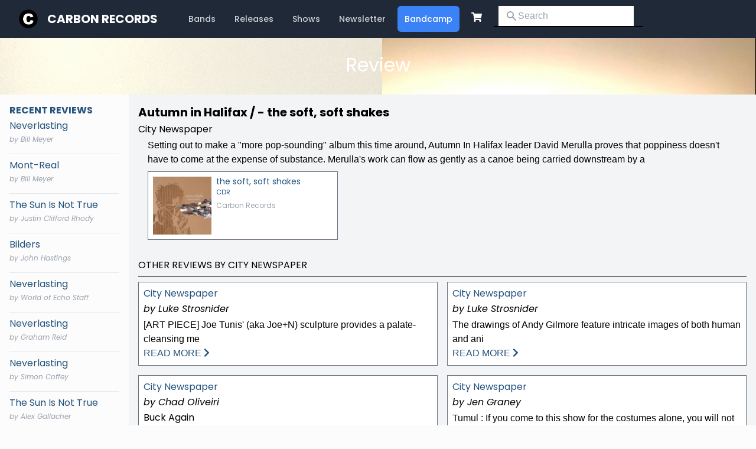

--- FILE ---
content_type: text/html; charset=UTF-8
request_url: https://carbonrecords.com/reviews/city-newspaper-9
body_size: 5978
content:

<!DOCTYPE html>
<!--[if lt IE 7]>      <html class="no-js lt-ie9 lt-ie8 lt-ie7"> <![endif]-->
<!--[if IE 7]>         <html class="no-js lt-ie9 lt-ie8"> <![endif]-->
<!--[if IE 8]>         <html class="no-js lt-ie9"> <![endif]-->
<!--[if gt IE 8]><!--> <html class="no-js"> <!--<![endif]-->
<head>
    <meta charset="utf-8">
    <meta http-equiv="Content-Type" content="text/html;charset=utf-8"/>
    <meta http-equiv="X-UA-Compatible" content="IE=edge,chrome=1">
	    <title>Carbon Records</title>
	<meta name="keywords"
	content="carbon records, nature of systems, phi-phenomena, cockesp, cock esp, cock e.s.p., asthmatic, freenoise, household objects, hilkka, speedqueen, speed queen, sq, muler, chad oliveiri, andy gilmore, cockesp, charalambides, loren mazzancane connors, finkbeiner, finkbiener, sheet, joe+4, joe + 4, quadrafacet, pengo, the 1985, no-wave, no wave, drone, math rock, math-rock, experimental, indie, punk rock, independent, joe tunis, improv, free-noise">
	<meta name="description" content="Carbon Records site">
	<meta name="content" content="Carbon Records"> 
    <meta name="HandheldFriendly" content="True">
    <meta name="MobileOptimized" content="320">
    <meta name="viewport" content="width=device-width, initial-scale=1">
    <meta http-equiv="cleartype" content="on">

    
	<link href='http://fonts.googleapis.com/css?family=Oswald:400,300,700|Merriweather:400,300,300italic,400italic,700,700italic,900,900italic' rel='stylesheet' type='text/css'>	
    <link href="https://fonts.googleapis.com/css2?family=Poppins:ital,wght@0,300;0,400;0,500;0,700;0,900;1,300;1,400;1,500;1,700;1,900&display=swap" rel="stylesheet">

	<link href="https://fonts.googleapis.com/css?family=Open+Sans" rel="stylesheet">

    <script src="https://cdn.jsdelivr.net/gh/alpinejs/alpine@v2.8.2/dist/alpine.min.js" defer></script>

	<!-- Latest compiled and minified CSS -->
	<script defer src="https://use.fontawesome.com/releases/v5.11.0/js/all.js"></script>

    <link rel="stylesheet" type="text/css" href="/assets/css/all.min.css?1710780536">

	<script src='https://www.google.com/recaptcha/api.js'></script>

	<script type="text/javascript" src="/assets/js/libs/jquery-1.11.1.min.js"></script>

	<!-- Force IE Compliance -->
	<!--[if (gte IE 6)&(lte IE 8)]>
	    <script type="text/javascript" src="/assets/js/libs/selectivizr-min.js"></script>
	    <script type="text/javascript" src="/assets/js/libs/html5shiv.min.js"></script>
	    <script type="text/javascript" src="/assets/js/libs/respond.min.js"></script>
	<![endif]-->

	<script src="/assets/js/all.min.js?1710780536"></script>


</head>



<body id="" class="default">
	<!--[if lt IE 9]>
	    <div class="chromeframe">You are using an <strong>outdated</strong> browser. Please <a href="http://browsehappy.com/">upgrade your browser</a> or <a href="http://www.google.com/chromeframe/?redirect=true">activate Google Chrome Frame</a> to improve your experience.</div>
	<![endif]-->

	

<!--
  This example requires Tailwind CSS v2.0+ 
  
  This example requires some changes to your config:
  
  ```
  // tailwind.config.js
  module.exports = {
    // ...
    plugins: [
      // ...
      require('@tailwindcss/forms'),
    ]
  }
  ```
-->
<nav class="bg-gray-800" x-data="{ navOpen: false }" @keydown.escape="navOpen = false">
  <div class="max-w-7xl mx-auto px-2 sm:px-4 lg:px-8">
    <div class="relative flex items-center justify-between h-16">
      <div class="flex items-center px-2 lg:px-0">
        <div class="flex-shrink-0">
          <a href="/"><img class="block md:hidden h-8 w-auto" src="/assets/img/logo.png" alt="Workflow">
          <img class="hidden md:block h-8 w-auto" src="/assets/img/logo.png" alt="Workflow"></a>
        </div>
        <div class="flex-shrink-0 mx-4 text-white text-xl uppercase font-bold block md:hidden lg:block">
        	<a href="/" class="text-white hover:text-gray-200">Carbon Records</a>
        </div>
        <div class="hidden md:block md:ml-6">
          <div class="flex space-x-2">
        	<!-- Current: "bg-gray-900 text-white", Default: "text-gray-300 hover:bg-gray-700 hover:text-white" -->

<a href="https://carbonrecords.com/carbon-bands" class="text-gray-300 hover:bg-gray-700 hover:text-white px-3 py-3 rounded-md text-sm font-medium">Bands</a>
<a href="https://carbonrecords.com/labels/carbon-records" class="text-gray-300 hover:bg-gray-700 hover:text-white px-3 py-3 rounded-md text-sm font-medium">Releases</a>
<a href="https://wnyshows.com" target="_blank" class="text-gray-300 hover:bg-gray-700 hover:text-white px-3 py-3 rounded-md text-sm font-medium">Shows</a>
<a href="http://eepurl.com/eir9Y"target="_blank" class="text-gray-300 hover:bg-gray-700 hover:text-white px-3 py-3 rounded-md text-sm font-medium"><i class="far fa-envelope hidden"></i> Newsletter</a>
<a href="https://carbon-records.bandcamp.com" target="_blank" class="text-white hover:bg-blue-700 bg-blue-500 hover:text-white px-3 py-3 rounded-md text-sm font-medium"><i class="fab fa-bandcamp hidden"></i> Bandcamp</a>

<form target="_self" class="view-cart inline-block" action="https://www.paypal.com/cgi-bin/webscr" method="post">
    <!-- Identify your business so that you can collect the payments. -->
    <input type="hidden" name="business" value="joe@carbonrecords.com">

    <!-- Specify a PayPal shopping cart View Cart button. -->
    <input type="hidden" name="cmd" value="_cart">
    <input type="hidden" name="display" value="1">

    <!-- Display the View Cart button. -->
    <button class="btn-outline btn text-white px-3 py-2" type="submit" target="_blank" alt="View Cart"><i class="fas fa-shopping-cart"></i></button>

    <img alt="" width="1" height="1"
        src="https://www.paypalobjects.com/en_US/i/scr/pixel.gif" >
</form>

<div class="border-b-2 border-black mb-2">

  <div class="px-2 overflow-hidden">
    <div class="w-full pr-2">
      <label for="search" class="sr-only">Search</label>
      <div class="relative">
        <form class="navbar-form" role="search" action="https://carbonrecords.com/search">
          <div class="absolute inset-y-0 left-0 pl-3 flex items-center pointer-events-none">
            <!-- Heroicon name: solid/search -->
            <svg class="h-5 w-5 text-gray-400" xmlns="http://www.w3.org/2000/svg" viewBox="0 0 20 20" fill="currentColor" aria-hidden="true">
              <path fill-rule="evenodd" d="M8 4a4 4 0 100 8 4 4 0 000-8zM2 8a6 6 0 1110.89 3.476l4.817 4.817a1 1 0 01-1.414 1.414l-4.816-4.816A6 6 0 012 8z" clip-rule="evenodd" />
            </svg>
          </div>
          <input id="search" name="search-term" class="block px-8 pr-1 py-1 border border-transparent bg-white text-gray-300 placeholder-gray-400 focus:outline-none focus:bg-white focus:border-white focus:ring-white focus:text-gray-900" placeholder="Search" type="search">
        </form>
      </div>
    </div>
  </div>
</div>



          </div>
        </div>
      </div>
      <div class="flex md:hidden">
        <!-- Mobile menu button -->
        <button type="button" class="inline-flex items-center justify-center p-2 rounded-md text-gray-400 hover:text-white hover:bg-gray-700 focus:outline-none focus:ring-2 focus:ring-inset focus:ring-white" aria-controls="mobile-menu" aria-expanded="false" @click="navOpen = !navOpen">
          <span class="sr-only">Open main menu</span>
          <!--
            Icon when menu is closed.

            Heroicon name: outline/menu

            Menu open: "hidden", Menu closed: "block"
          -->
          <svg class="block h-6 w-6" xmlns="http://www.w3.org/2000/svg" fill="none" viewBox="0 0 24 24" stroke="currentColor" aria-hidden="true">
            <path stroke-linecap="round" stroke-linejoin="round" stroke-width="2" d="M4 6h16M4 12h16M4 18h16" />
          </svg>
          <!--
            Icon when menu is open.

            Heroicon name: outline/x

            Menu open: "block", Menu closed: "hidden"
          -->
          <svg class="hidden h-6 w-6" xmlns="http://www.w3.org/2000/svg" fill="none" viewBox="0 0 24 24" stroke="currentColor" aria-hidden="true">
            <path stroke-linecap="round" stroke-linejoin="round" stroke-width="2" d="M6 18L18 6M6 6l12 12" />
          </svg>
        </button>
      </div>
    </div>
  </div>

  <!-- Mobile menu, show/hide based on menu state. -->
  <div x-show="navOpen" class="md:hidden" id="mobile-menu">
    <div class="px-2 pt-2 pb-3 space-y-1">
        <!-- Current: "bg-gray-900 text-white", Default: "text-gray-300 hover:bg-gray-700 hover:text-white" -->

<a href="https://carbonrecords.com/carbon-bands" class="text-gray-300 hover:bg-gray-700 hover:text-white px-3 py-3 rounded-md text-sm font-medium">Bands</a>
<a href="https://carbonrecords.com/labels/carbon-records" class="text-gray-300 hover:bg-gray-700 hover:text-white px-3 py-3 rounded-md text-sm font-medium">Releases</a>
<a href="https://wnyshows.com" target="_blank" class="text-gray-300 hover:bg-gray-700 hover:text-white px-3 py-3 rounded-md text-sm font-medium">Shows</a>
<a href="http://eepurl.com/eir9Y"target="_blank" class="text-gray-300 hover:bg-gray-700 hover:text-white px-3 py-3 rounded-md text-sm font-medium"><i class="far fa-envelope hidden"></i> Newsletter</a>
<a href="https://carbon-records.bandcamp.com" target="_blank" class="text-white hover:bg-blue-700 bg-blue-500 hover:text-white px-3 py-3 rounded-md text-sm font-medium"><i class="fab fa-bandcamp hidden"></i> Bandcamp</a>

<form target="_self" class="view-cart inline-block" action="https://www.paypal.com/cgi-bin/webscr" method="post">
    <!-- Identify your business so that you can collect the payments. -->
    <input type="hidden" name="business" value="joe@carbonrecords.com">

    <!-- Specify a PayPal shopping cart View Cart button. -->
    <input type="hidden" name="cmd" value="_cart">
    <input type="hidden" name="display" value="1">

    <!-- Display the View Cart button. -->
    <button class="btn-outline btn text-white px-3 py-2" type="submit" target="_blank" alt="View Cart"><i class="fas fa-shopping-cart"></i></button>

    <img alt="" width="1" height="1"
        src="https://www.paypalobjects.com/en_US/i/scr/pixel.gif" >
</form>

<div class="border-b-2 border-black mb-2">

  <div class="px-2 overflow-hidden">
    <div class="w-full pr-2">
      <label for="search" class="sr-only">Search</label>
      <div class="relative">
        <form class="navbar-form" role="search" action="https://carbonrecords.com/search">
          <div class="absolute inset-y-0 left-0 pl-3 flex items-center pointer-events-none">
            <!-- Heroicon name: solid/search -->
            <svg class="h-5 w-5 text-gray-400" xmlns="http://www.w3.org/2000/svg" viewBox="0 0 20 20" fill="currentColor" aria-hidden="true">
              <path fill-rule="evenodd" d="M8 4a4 4 0 100 8 4 4 0 000-8zM2 8a6 6 0 1110.89 3.476l4.817 4.817a1 1 0 01-1.414 1.414l-4.816-4.816A6 6 0 012 8z" clip-rule="evenodd" />
            </svg>
          </div>
          <input id="search" name="search-term" class="block px-8 pr-1 py-1 border border-transparent bg-white text-gray-300 placeholder-gray-400 focus:outline-none focus:bg-white focus:border-white focus:ring-white focus:text-gray-900" placeholder="Search" type="search">
        </form>
      </div>
    </div>
  </div>
</div>



    </div>
  </div>
</nav>


	<!-- Wrap all page content here -->
	<div id="wrap">

		    <div class="heading wide branding text-center py-6" style="background-image: url('/uploads/assets/backgrounds/sq-band-photo.jpg')">
        <h1>Review</h1>
    </div>

		<div id="content" class="container-fluid lg:flex">
                  <div class="lg:w-1/5 lg:max-w-sm hidden lg:block p-4">
                <div class="sidebar-module sidebar-module-inset">
<a href="https://carbonrecords.com/reviews"><h3 class="uppercase font-bold"><span class="glyphicon glyphicon-list-alt" aria-hidden="true"></span> Recent Reviews</h3></a>
<ol class="list-unstyled">
		    		<li class="border-b border-gray-200 mb-2 pb-2">
            <a href="https://carbonrecords.com/reviews/magnet">
                <h3>
                                    Neverlasting
                                </h3>
                            <h4 class="text-xs text-gray-400 italic mb-2">by Bill Meyer</h4>
            </a>                       
            
		</li>
		    		<li class="border-b border-gray-200 mb-2 pb-2">
            <a href="https://carbonrecords.com/reviews/dusted-5">
                <h3>
                                    Mont-Real
                                </h3>
                            <h4 class="text-xs text-gray-400 italic mb-2">by Bill Meyer</h4>
            </a>                       
            
		</li>
		    		<li class="border-b border-gray-200 mb-2 pb-2">
            <a href="https://carbonrecords.com/reviews/offside">
                <h3>
                                    The Sun Is Not True
                                </h3>
                            <h4 class="text-xs text-gray-400 italic mb-2">by Justin Clifford Rhody</h4>
            </a>                       
            
		</li>
		    		<li class="border-b border-gray-200 mb-2 pb-2">
            <a href="https://carbonrecords.com/reviews/13th-floor-concert-review">
                <h3>
                                    Bilders
                                </h3>
                            <h4 class="text-xs text-gray-400 italic mb-2">by John Hastings</h4>
            </a>                       
            
		</li>
		    		<li class="border-b border-gray-200 mb-2 pb-2">
            <a href="https://carbonrecords.com/reviews/world-of-echo">
                <h3>
                                    Neverlasting
                                </h3>
                            <h4 class="text-xs text-gray-400 italic mb-2">by World of Echo Staff</h4>
            </a>                       
            
		</li>
		    		<li class="border-b border-gray-200 mb-2 pb-2">
            <a href="https://carbonrecords.com/reviews/nz-listener">
                <h3>
                                    Neverlasting
                                </h3>
                            <h4 class="text-xs text-gray-400 italic mb-2">by Graham Reid</h4>
            </a>                       
            
		</li>
		    		<li class="border-b border-gray-200 mb-2 pb-2">
            <a href="https://carbonrecords.com/reviews/13th-floor">
                <h3>
                                    Neverlasting
                                </h3>
                            <h4 class="text-xs text-gray-400 italic mb-2">by Simon Coffey</h4>
            </a>                       
            
		</li>
		    		<li class="border-b border-gray-200 mb-2 pb-2">
            <a href="https://carbonrecords.com/reviews/klof-mag">
                <h3>
                                    The Sun Is Not True
                                </h3>
                            <h4 class="text-xs text-gray-400 italic mb-2">by Alex Gallacher</h4>
            </a>                       
            
		</li>
		    		<li class="border-b border-gray-200 mb-2 pb-2">
            <a href="https://carbonrecords.com/reviews/bill-direen-recognized-with-prize">
                <h3>
                                    Neverlasting
                                </h3>
            </a>                       
            
		</li>
		    		<li class="border-b border-gray-200 mb-2 pb-2">
            <a href="https://carbonrecords.com/reviews/ethan-swan-jabs">
                <h3>
                                    The Sun Is Not True
                                </h3>
                            <h4 class="text-xs text-gray-400 italic mb-2">by Ethan Swan</h4>
            </a>                       
            
		</li>
		    		<li class="border-b border-gray-200 mb-2 pb-2">
            <a href="https://carbonrecords.com/reviews/record-crates-united-2">
                <h3>
                                    Path To The Gallows
                                </h3>
                            <h4 class="text-xs text-gray-400 italic mb-2">by Keith Hadad</h4>
            </a>                       
            
		</li>
		    		<li class="border-b border-gray-200 mb-2 pb-2">
            <a href="https://carbonrecords.com/reviews/ben-chasney">
                <h3>
                                    Path To The Gallows
                                </h3>
                            <h4 class="text-xs text-gray-400 italic mb-2">by Ben Chasney</h4>
            </a>                       
            
		</li>
		    		<li class="border-b border-gray-200 mb-2 pb-2">
            <a href="https://carbonrecords.com/reviews/echoes-and-dust">
                <h3>
                                    Path To The Gallows
                                </h3>
                            <h4 class="text-xs text-gray-400 italic mb-2">by Grayson Hale</h4>
            </a>                       
            
		</li>
		    		<li class="border-b border-gray-200 mb-2 pb-2">
            <a href="https://carbonrecords.com/reviews/terrascope-2">
                <h3>
                                    Path To The Gallows
                                </h3>
                            <h4 class="text-xs text-gray-400 italic mb-2">by Phil McMullen</h4>
            </a>                       
            
		</li>
		    		<li class="border-b border-gray-200 mb-2 pb-2">
            <a href="https://carbonrecords.com/reviews/dusted-magazine-5">
                <h3>
                                    fixe Idee
                                </h3>
                            <h4 class="text-xs text-gray-400 italic mb-2">by Bill Meyer</h4>
            </a>                       
            
		</li>
		    		<li class="border-b border-gray-200 mb-2 pb-2">
            <a href="https://carbonrecords.com/reviews/klof">
                <h3>
                                    fixe Idee
                                </h3>
                            <h4 class="text-xs text-gray-400 italic mb-2">by Glenn Kimpton</h4>
            </a>                       
            
		</li>
		    		<li class="border-b border-gray-200 mb-2 pb-2">
            <a href="https://carbonrecords.com/reviews/skug-3">
                <h3>
                                    Higher Order
                                </h3>
            </a>                       
            
		</li>
		    		<li class="border-b border-gray-200 mb-2 pb-2">
            <a href="https://carbonrecords.com/reviews/skug-2">
                <h3>
                                    Lucht van een andere planeet
                                </h3>
            </a>                       
            
		</li>
		    		<li class="border-b border-gray-200 mb-2 pb-2">
            <a href="https://carbonrecords.com/reviews/skug">
                <h3>
                                    fixe Idee
                                </h3>
            </a>                       
            
		</li>
		    		<li class="border-b border-gray-200 mb-2 pb-2">
            <a href="https://carbonrecords.com/reviews/repressed-records">
                <h3>
                                    s/t
                                </h3>
                            <h4 class="text-xs text-gray-400 italic mb-2">by Mitch</h4>
            </a>                       
            
		</li>
	</ol>
</div>

          </div>
        
        <div class="lg:w-full  bg-gray-100">
    			   <div class="max-w-6xl mx-auto p-4">
        <h2 class="font-bold text-xl">
                                                                Autumn in Halifax /  -
                                the soft, soft shakes
                    </h2>
        <h3>City Newspaper</h3>
        <div class="mb-2 px-4">
            <div class="mb-2"><p>Setting out to make a "more pop-sounding" album this time around, Autumn In Halifax leader David Merulla proves that poppiness doesn't have to come at the expense of substance. Merulla's work can flow as gently as a canoe being carried downstream by a</div>

                            
                                            <div class="grid gap-4 grid-cols-2 md:grid-cols-3">
    <a href="https://carbonrecords.com/bands/the-soft-soft-shakes" class="block border border-gray-500 p-2 flex bg-white hover:bg-gray-200 transition duration-300">
                    <div class="w-1/3 mr-2">
                <img src="/uploads/assets/_fullSize/CR177.jpg" />
            </div>
                <div class="w-2/3">
            <h4 class="text-sm leading-tight">the soft, soft shakes<br/>
            <small>
                                                     
                                 CDR
            </small></h4>            
            <div class="leading-tight">
                                    <span class="font-book text-xs text-gray-400 leading-none">Carbon Records</span>
                            </div>

                                                                                        
            
        </div>
    </a>
</div>
            
        </div>


                                                        
        

                                            <div class="mt-4 py-4">
                <h3 class="uppercase border-b border-black pb-2 mb-2"></span> Other Reviews by City Newspaper</h3>
        <div class="grid grid-cols-2 gap-4">
                            <div class="block border border-gray-500 p-2 block p-2 bg-white hover:bg-gray-200 transition duration-300">
                    <a href="https://carbonrecords.com/reviews/city-newspaper-5"><h3>City Newspaper</h3></a>
                                            <h4><em>by Luke Strosnider</em></h4>
                                           
                    
                                        
                    <div>[ART PIECE] Joe Tunis' (aka Joe+N) sculpture provides a palate-cleansing me</div>

                    
                    <a href="https://carbonrecords.com/reviews/city-newspaper-5">
                        <p class="post-meta"><button type="button" class="btn btn-primary btn-xs">READ MORE <i class="fas fa-chevron-right"></i></button></p>
                    </a>
                </div>
                            <div class="block border border-gray-500 p-2 block p-2 bg-white hover:bg-gray-200 transition duration-300">
                    <a href="https://carbonrecords.com/reviews/city-newspaper-6"><h3>City Newspaper</h3></a>
                                            <h4><em>by Luke Strosnider</em></h4>
                                           
                    
                                        
                    <div>The drawings of Andy Gilmore feature intricate images of both human and ani</div>

                    
                    <a href="https://carbonrecords.com/reviews/city-newspaper-6">
                        <p class="post-meta"><button type="button" class="btn btn-primary btn-xs">READ MORE <i class="fas fa-chevron-right"></i></button></p>
                    </a>
                </div>
                            <div class="block border border-gray-500 p-2 block p-2 bg-white hover:bg-gray-200 transition duration-300">
                    <a href="https://carbonrecords.com/reviews/city-newspaper-7"><h3>City Newspaper</h3></a>
                                            <h4><em>by Chad Oliveiri</em></h4>
                                           
                    
                                            <h4>Buck Again</h4>
                                        
                    <div>Kelli Hicks is well versed in the timeless. While her minimalist finger pic</div>

                    
                    <a href="https://carbonrecords.com/reviews/city-newspaper-7">
                        <p class="post-meta"><button type="button" class="btn btn-primary btn-xs">READ MORE <i class="fas fa-chevron-right"></i></button></p>
                    </a>
                </div>
                            <div class="block border border-gray-500 p-2 block p-2 bg-white hover:bg-gray-200 transition duration-300">
                    <a href="https://carbonrecords.com/reviews/city-newspaper-8"><h3>City Newspaper</h3></a>
                                            <h4><em>by Jen Graney</em></h4>
                                           
                    
                                        
                    <div>Tumul : If you come to this show for the costumes alone, you will not be di</div>

                    
                    <a href="https://carbonrecords.com/reviews/city-newspaper-8">
                        <p class="post-meta"><button type="button" class="btn btn-primary btn-xs">READ MORE <i class="fas fa-chevron-right"></i></button></p>
                    </a>
                </div>
                            <div class="block border border-gray-500 p-2 block p-2 bg-white hover:bg-gray-200 transition duration-300">
                    <a href="https://carbonrecords.com/reviews/city-newspaper-9"><h3>City Newspaper</h3></a>
                                            <h4><em>by City Weekly</em></h4>
                                           
                    
                                            <h4>the soft, soft shakes</h4>
                                        
                    <div>Setting out to make a "more pop-sounding" album this time around, Autumn In</div>

                    
                    <a href="https://carbonrecords.com/reviews/city-newspaper-9">
                        <p class="post-meta"><button type="button" class="btn btn-primary btn-xs">READ MORE <i class="fas fa-chevron-right"></i></button></p>
                    </a>
                </div>
                            <div class="block border border-gray-500 p-2 block p-2 bg-white hover:bg-gray-200 transition duration-300">
                    <a href="https://carbonrecords.com/reviews/city-newspaper"><h3>City Newspaper</h3></a>
                                            <h4><em>by Alex Miokovic and Heidi Nickisher</em></h4>
                                           
                    
                                            <h4>uprooted</h4>
                                        
                    <div>Joe Tunis' (joe+n) Uprooted is a zen-like "performance" of bamboo reeds in </div>

                    
                    <a href="https://carbonrecords.com/reviews/city-newspaper">
                        <p class="post-meta"><button type="button" class="btn btn-primary btn-xs">READ MORE <i class="fas fa-chevron-right"></i></button></p>
                    </a>
                </div>
                            <div class="block border border-gray-500 p-2 block p-2 bg-white hover:bg-gray-200 transition duration-300">
                    <a href="https://carbonrecords.com/reviews/city-newspaper-1"><h3>City Newspaper</h3></a>
                                            <h4><em>by Dave Cross</em></h4>
                                           
                    
                                            <h4>a nervous splendor</h4>
                                        
                    <div>A Nervous Splendor opens with a prayer bell; a call to the heavens that wil</div>

                    
                    <a href="https://carbonrecords.com/reviews/city-newspaper-1">
                        <p class="post-meta"><button type="button" class="btn btn-primary btn-xs">READ MORE <i class="fas fa-chevron-right"></i></button></p>
                    </a>
                </div>
                            <div class="block border border-gray-500 p-2 block p-2 bg-white hover:bg-gray-200 transition duration-300">
                    <a href="https://carbonrecords.com/reviews/city-newspaper-2"><h3>City Newspaper</h3></a>
                                            <h4><em>by Saby Reyes-Kulkarni</em></h4>
                                           
                    
                                        
                    <div>Cover story excerpt	Rochester City Weekly (OCTOBER 26, 2005)A brisk wind bl</div>

                    
                    <a href="https://carbonrecords.com/reviews/city-newspaper-2">
                        <p class="post-meta"><button type="button" class="btn btn-primary btn-xs">READ MORE <i class="fas fa-chevron-right"></i></button></p>
                    </a>
                </div>
                            <div class="block border border-gray-500 p-2 block p-2 bg-white hover:bg-gray-200 transition duration-300">
                    <a href="https://carbonrecords.com/reviews/city-newspaper-3"><h3>City Newspaper</h3></a>
                                            <h4><em>by Chad Oliveiri</em></h4>
                                           
                    
                                        
                    <div>just might be the best we have to offer, plaintive vocals + delicate guitar</div>

                    
                    <a href="https://carbonrecords.com/reviews/city-newspaper-3">
                        <p class="post-meta"><button type="button" class="btn btn-primary btn-xs">READ MORE <i class="fas fa-chevron-right"></i></button></p>
                    </a>
                </div>
                            <div class="block border border-gray-500 p-2 block p-2 bg-white hover:bg-gray-200 transition duration-300">
                    <a href="https://carbonrecords.com/reviews/city-newspaper-4"><h3>City Newspaper</h3></a>
                                            <h4><em>by Saby Reyes-Kulkarni</em></h4>
                                           
                    
                                            <h4>estate sale</h4>
                                        
                    <div>With the familiar, downtempo strum-strum-strum that opens Estate Sale, it a</div>

                    
                    <a href="https://carbonrecords.com/reviews/city-newspaper-4">
                        <p class="post-meta"><button type="button" class="btn btn-primary btn-xs">READ MORE <i class="fas fa-chevron-right"></i></button></p>
                    </a>
                </div>
                    </div>
    </div>
            
        
       
    </div>
        </div>
		</div>
		
	</div>
	<div id="footer" class="border-t border-gray-500 mt-4 py-8">
        <div class="mx-auto text-center">
              <div class="">
                  <div class="flex justify-center items-center space-x-4 mb-4">
                    <a href="https://carbonrecords.com/about" class="bg-gray-800 text-white hover:bg-gray-700 hover:text-white  px-3 py-3 rounded-md text-sm font-medium">About</a>

                    <a href="https://www.discogs.com/seller/carbonrecords/profile" target="_blank" class="bg-gray-800 text-white hover:bg-gray-700 hover:text-white px-3 py-3 rounded-md text-sm font-medium">Discogs</a>

                    <a href="https://www.facebook.com/pages/Carbon-Records/101297684051" target="_blank" class="text-4xl">
                        <i class="fab fa-facebook"></i>
                    </a>

                    <a href="http://carbon-records.bandcamp.com/" target="_blank" class="text-4xl"><i class="fab fa-bandcamp"></i></a>

                    <a href="http://www.discogs.com/seller/carbonrecords/profile" target="_blank" class="text-4xl"><i class="fas fa-record-vinyl"></i></a>


                  </div>

                  <p class="text-muted text-center">Contact Us: <a href='mailto&#58;&#106;&#111;e&#64;c%61&#114;bonrecord%73&#46;&#37;&#54;&#51;&#111;%6D'>joe&#64;&#99;&#97;&#114;bonr&#101;cords&#46;com</a>
                  </p>

                  <p class="copyright text-muted text-center">Copyright 2026 <a href="http://carbondevplus.com" target="_blank">CarbonDEVPlus</a>, Inc and <a href="http://carbonrecords.com" target="_blank">Carbon Records</a>. All rights reserved</p>
              </div>
          </div>
    </div>

	<script>
	  (function(i,s,o,g,r,a,m){i['GoogleAnalyticsObject']=r;i[r]=i[r]||function(){
	  (i[r].q=i[r].q||[]).push(arguments)},i[r].l=1*new Date();a=s.createElement(o),
	  m=s.getElementsByTagName(o)[0];a.async=1;a.src=g;m.parentNode.insertBefore(a,m)
	  })(window,document,'script','//www.google-analytics.com/analytics.js','ga');

	  ga('create', 'UA-48045247-1', 'auto');
	  ga('send', 'pageview');

	</script>

</body>
</html>


--- FILE ---
content_type: application/javascript; charset=utf-8
request_url: https://carbonrecords.com/assets/js/all.min.js?1710780536
body_size: 619
content:
var tag = document.createElement('script');

tag.src = "http://www.youtube.com/iframe_api";
var firstScriptTag = document.getElementsByTagName('script')[0];
firstScriptTag.parentNode.insertBefore(tag, firstScriptTag);


var VIDEO_ASPECT_RATIO = 0.562;

$( "#menu-toggle" ).click(function() {
	$(this).toggleClass('show');
  	$('nav').toggleClass('show');
});
$( ".sub-menu-toggle" ).click(function() {
	$(this).parent().toggleClass('show');
});
$( "article .primary dt" ).click(function() {
	$(this).toggleClass('show');
	$(this).next('dd').toggleClass('show');
});


$(window).resize(function(){
});

$(window).load(function(){
});

$(document).ready(function() {

	// set up click handling and video player for any page features that have videos
	var videos = $(".pretty-embed");
	$(videos).each(function(index, element){
		var parent_feature = $(element).closest(".feature");
		var width = parent_feature.width();
		var height = width * VIDEO_ASPECT_RATIO;//parent_feature.height();
		$(element).attr("width", width);
		$(element).attr("height", height);

		// hide the video
		$(element).hide();

		// register click handler for paired figure
		$(".video-button").click(function() {
			var parent_feature = $(element).closest(".feature");
			parent_feature.css("padding-bottom", 0);
			parent_feature.css("background-image", "");
			var parent_div = $(this).closest("div");
			parent_div.hide();
			parent_div.siblings(".pretty-embed").show();

			var player = new YT.Player('ytplayer', {
			    events: {
			      'onReady': onPlayerReady,
			      'onStateChange': onPlayerStateChange
			    }});

		});
	});

});

function onPlayerReady(event) {
	event.target.playVideo();
}

function onPlayerStateChange() {
//  alert("my state changed");
}


